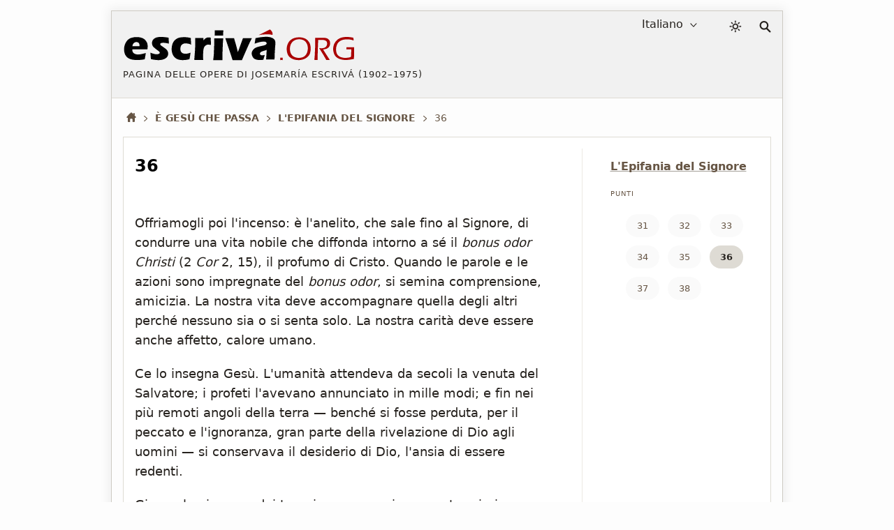

--- FILE ---
content_type: text/html; charset=utf-8
request_url: https://escriva.org/it/es-cristo-que-pasa/36/
body_size: 20575
content:
<!DOCTYPE html><html lang="it"><head><meta charset="utf-8"><meta name="viewport" content="width=device-width"><meta name="color-scheme" content="dark light"><title>È Gesù che passa · 36 · escriva.org</title><style>@view-transition{navigation:auto}body{min-height:50vh}body.random #content{min-height:50vh}#content,footer{display:none}:root{--white:#fff;--black:#000;--red-classic:#a00;--yellow:#ff0;--marron:#988067;--bg-brown:#ebe4d9;--bg-gray-f1:#f1f1f1;--bg-gray-f5:#f5f5f5;--bg-gray-fa:#fafafa;--bg-gray-fd:#fdfdfd;--fnt-body:#4d4d4d;--fnt-destacado:#4b443a;--fnt-black:#26221e;--fnt-medium-gray:#605c56;--fnt-breadcrumb:#654;--fnt-footer-cols:#656;--bd-gray-5:#585756;--bd-gray-9:#999;--bd-gray-a:#a4a098;--bd-gray-c:#cecbc4;--bd-gray-d:#dedbd4;--bd-gray-e:#ece9e3;--target-pulse:#070707b2;--target-pulse-2:#07070700;--hovertransition:.3s cubic-bezier(0.46,0.03,0.52,0.96);--sidebartransition:cubic-bezier(.17,.67,1,1)}:root.dark-mode{--white:#333;--black:#fff;--red-classic:#b00;--yellow:#aaa;--marron:#ddd;--bg-brown:#455;--bg-gray-f1:#202020;--bg-gray-f5:#282828;--bg-gray-fa:#303030;--bg-gray-fd:#333;--fnt-body:#ccc;--fnt-destacado:#ccc;--fnt-black:#ddd;--fnt-medium-gray:#dcb;--fnt-breadcrumb:#ddd;--fnt-footer-cols:#dcb;--bd-gray-5:#585756;--bd-gray-9:#888;--bd-gray-a:#a4a098;--bd-gray-c:#585756;--bd-gray-d:#505050;--bd-gray-e:#585756;--target-pulse:#888888b2;--target-pulse-2:#88888800}#sun{transition-duration:.4s;transition-timing-function:var(--hovertransition);transition-property:opacity,transform;opacity:1;transform:scale(1);transform-origin:center}#moon{transition-duration:.4s;transition-timing-function:var(--hovertransition);transition-property:opacity,transform;opacity:0;transform:scale(0.5);transform-origin:center}.dark-mode #sun{transition-duration:.7s;opacity:0;transform:scale(1.5)}.dark-mode #moon{opacity:1;transform:scale(1)}html,body,div,span,h1,h2,h3,h4,h5,h6,p,a,em,img,strong,sub,sup,b,i,ol,ul,li,fieldset,form,label,legend,article,aside,figure,footer,header,nav,section,address{margin:0;padding:0}ul,ol{list-style:none}html:lang(ar) h1,html:lang(ar) h2.title,html:lang(ar) .card-title{letter-spacing:0}html{background:var(--bg-gray-fd);color:var(--fnt-body);font-family:system-ui,sans-serif;font-size:16px;line-height:1.5385;font-variant-numeric:lining-nums;text-rendering:optimizeSpeed;-webkit-tap-highlight-color:#0003;scrollbar-gutter:stable;-webkit-text-size-adjust:none;text-size-adjust:none}a{color:inherit;text-decoration:underline;text-underline-offset:2px;text-decoration-skip-ink:none;text-decoration-style:solid;text-decoration-thickness:from-font;text-decoration-color:var(--bd-gray-a)}header a,.books-grid a,.missing-books-snap-slide a,.indices-home a,#sidebar ul a,.pagination a,.subjects a,.abecedario a,.socials a,.point-number a:not(.no-numeros),a.note,.breadcrumb a{text-decoration:none}svg{width:16px;height:16px;display:block;fill:currentColor;stroke-width:0;stroke:currentColor}#skip a{position:absolute;left:-10000px;top:auto;width:1px;height:1px;padding:5px;display:inline-block;margin:10px;overflow:hidden}.hidden-label{position:absolute;clip:rect(1px,1px,1px,1px);padding:0;border:0;height:1px;width:1px;overflow:hidden;color:var(--black);background:var(--white)}#cabecera{display:grid;gap:20px;grid-template-areas:"logo lang dark search";grid-template-columns:1fr auto 28px 17px;padding:4px 16px;font-size:16px;color:var(--fnt-black);-webkit-user-select:none;user-select:none;background:var(--bg-gray-f1);margin-bottom:16px;border-bottom:1px solid var(--bd-gray-d);-webkit-tap-highlight-color:transparent}.homepage #cabecera{margin-bottom:32px}#logo{grid-area:logo}#lang-selection{grid-area:lang;margin-right:16px;position:relative}#colormode{grid-area:dark}#btndarklight{padding:9px 5px}form,fieldset{border-style:none}input,button,textarea,select{font:inherit;color:inherit;-webkit-appearance:none;-moz-appearance:none;appearance:none;border-radius:0}button{all:unset}input[type="search"]::-webkit-search-decoration,input[type="search"]::-webkit-search-cancel-button,input[type="search"]::-webkit-search-results-button,input[type="search"]::-webkit-search-results-decoration{display:none}main,.stats-wrap{padding:0 16px}.contenidoysidebar,.full{background:var(--white)}select{width:fit-content;padding:3px 6px;background-color:transparent;cursor:pointer;border:0}select::-webkit-scrollbar{width:5px}.arrow{width:10px;height:10px;position:absolute;top:11px;pointer-events:none}.icon-logo{width:clamp(150px,calc(88px + 19vw),383px);height:auto}#dot,#org,#acento{color:var(--red-classic);fill:currentColor}.dark-mode #escriva{fill:var(--fnt-black)}.logo-claim{font-size:13px;line-height:1.4;letter-spacing:1px;text-transform:uppercase;margin-top:9px}.icon-color-mode{width:18px;height:auto;stroke-width:.5px}.icon-lupa{width:17px;height:auto}#search{grid-area:search;position:relative;padding:10px 0}#input_search{display:block;position:absolute;top:14px;right:5px;opacity:0;width:36px;height:33px;border:1px solid transparent;background:var(--white);color:var(--bg-gray-f5);font-size:16px;padding:9px 10px 8px 15px;cursor:pointer}#button-search{all:unset;opacity:0;transition:none;position:absolute;right:5px;top:14px;width:26px;height:34px;z-index:-1}</style><style media="screen and (min-width: 576px)">#showsidebar,#closesidebar{display:none}html{margin:0 16px}body{margin:15px 15px 40px 15px;border:1px solid var(--bd-gray-c);box-shadow:0 0 15px 3px #0001;max-width:960px;margin-left:auto;margin-right:auto}#cabecera{max-width:960px;margin-left:auto;margin-right:auto;align-content:start;align-items:start}.logo-titulo{padding:20px 0}#select_lang{padding-right:25px;direction:rtl;text-align:right}#select_lang:focus,#select_lang:active{direction:ltr;text-align:left}.arrow{right:5px}</style><style media="screen and (max-width: 576px), print">#showsidebar,#closesidebar{display:block}.logo-titulo{padding:20px 16px}#lang-selection{display:none}.homepage #lang-selection{display:block;margin-left:16px}.homepage #btndarklight{margin-right:16px}.homepage #search{margin:0 15px 0 0}@media(min-width:334px){.has-sidebar #cabecera{gap:24px}}#cabecera{grid-template-areas:"logo dark search";grid-template-columns:1fr auto auto;align-content:center;align-items:center;padding:0 16px 0 0;gap:16px;touch-action:manipulation}.has-sidebar #cabecera{grid-template-areas:"logo dark search sidebar";grid-template-columns:1fr auto auto auto}.homepage #cabecera{gap:5px;padding:0 0 5px 0;grid-template-areas:"logo logo logo" "lang dark search";grid-template-rows:auto 36px}.homepage #logo{border-bottom:1px solid var(--bd-gray-c)}.logo-claim{display:none}.homepage .logo-claim{display:block;font-size:12px}#select_lang{padding-left:20px}.arrow{left:0}</style><meta name="description" content="Il testo fa parte del punto 36 del libro 'È Gesù che passa' di Josemaría Escrivá de Balaguer, nel capitolo 'L&#x27;Epifania del Signore'."><meta name="twitter:card" content="summary"><meta name="twitter:site" content="@sjosemaria"><meta name="twitter:dnt" content="on"><meta name="twitter:widgets:csp" content="on"><meta property="og:site_name" content="escriva.org"><meta property="og:url" content="https://escriva.org/it/es-cristo-que-pasa/36/"><meta property="og:image" content="https://escriva.org/escriva-org-redes-600.png"><meta property="og:title" content="È Gesù che passa · 36 · escriva.org"><meta property="og:description" name="description" content="Il testo fa parte del punto 36 del libro 'È Gesù che passa' di Josemaría Escrivá de Balaguer, nel capitolo 'L&#x27;Epifania del Signore'."><link rel="manifest" href="/it/manifest.json" crossorigin="use-credentials"><link rel="icon" href="/favicon.ico" sizes="any"><link rel="icon" href="/favicon.svg" type="image/svg+xml"><link rel="mask-icon" href="/safari-pinned-tab.svg" color="#555555"><meta name="application-name" content="escriva.org"><meta name="theme-color" media="(prefers-color-scheme: light)" content="#434343"><meta name="theme-color" media="(prefers-color-scheme: dark)"  content="#26221e"><link rel="canonical" href="https://escriva.org/it/es-cristo-que-pasa/36/"><script type=speculationrules> { "prefetch": [ { "where": { "href_matches": "/*" }, "eagerness": "immediate" } ], "prerender": [ { "where": { "href_matches": "/*" }, "eagerness": "moderate" } ] } </script></head><body id="body" class="pointview has-sidebar es-cristo-que-pasa"><div id="skip"><a href="#content">Vai al contenuto principale</a></div><header><div id="cabecera"><div id="logo"><a href="/it/" title="Pagina iniziale · escriva.org"><div class="logo-titulo"><div class="logo-autor"><svg class='icon-logo' viewBox="0 0 188 28" aria-label="Logo escriva.org"><path id="acento" fill="#a00" d="m119.6 1.3-9.2 4.6c1.8-.3 3.7-.6 5.5-.6 4.2-.2 5.7.5 5.7.5.7-2.6-2-4.5-2-4.5h0z"></path><path id="escriva" fill="#000" d="m19.9 17.6-12.3 0c0 .2 0 .4 0 .5 0 1.2.5 2.2 1.4 2.8.9.6 2 .9 3.3.9.8 0 1.7-.1 2.6-.3 1-.2 2.2-.5 3.7-.9-.1.7-.4 2.4-.9 5.1-1.4.3-2.5.4-3.4.5-.9.1-1.9.1-2.8.1-1.4 0-2.7-.1-3.8-.3-1.2-.2-2.2-.5-3-1-.8-.5-1.6-1.1-2.1-1.8-.6-.7-1-1.6-1.3-2.6-.3-1-.4-2-.4-3.1 0-1.5.3-2.9.9-4.4.6-1.4 1.4-2.6 2.3-3.4.9-.8 2-1.4 3.3-1.7 1-.3 2.2-.5 3.5-.5 1.3 0 2.6.1 3.8.5 1.2.3 2.2.8 3.1 1.6.8.8 1.4 1.6 1.8 2.6.4 1 .5 2 .5 3.1 0 .7-.1 1.4-.2 2.2l-.1.1.1 0 0 0zm-6.7-4.7c-.2-.4-.5-.8-.9-1-.4-.2-.9-.3-1.4-.3-.4 0-.7.1-1 .2-.3.1-.6.3-.9.5-.3.2-.5.5-.7.8-.2.3-.3.6-.4.8-.1.3-.2.6-.2 1.1h5.8c0-.2 0-.4 0-.5 0-.6-.1-1.1-.3-1.6l0 0v0zm19.7-.7c-.9 0-1.6.1-2 .3-.4.2-.6.5-.6.9 0 .1 0 .3.1.4.1.1.1.2.3.4.1.1.3.3.5.4.2.1.6.4 1.3.9s1.2.9 1.7 1.2c.7.5 1.2 1 1.5 1.4.4.4.6.9.8 1.4.2.5.3 1 .3 1.6 0 .8-.2 1.6-.6 2.3-.4.7-1 1.3-1.8 1.7-.8.5-1.7.8-2.6 1-1 .2-1.9.3-2.9.3-.7 0-1.5-.1-2.6-.2-1-.1-2.2-.3-3.6-.6-.027-.5-.052-1.014-.1-1.6-.054-.641-.1-1.3-.2-2.4l-.1-1.3c1.1.4 2.1.8 2.9 1 .8.2 1.6.3 2.3.3.6 0 1-.1 1.4-.2.4-.1.6-.3.8-.5.2-.2.2-.4.2-.6 0-.2-.1-.4-.2-.6-.1-.2-.4-.4-.8-.8-1-.7-1.8-1.3-2.5-1.9-.7-.6-1.3-1.1-1.7-1.5s-.6-.9-.8-1.4c-.2-.5-.3-1.1-.3-1.6 0-1 .3-1.9.8-2.7.6-.8 1.4-1.4 2.5-1.8 1.1-.4 2.4-.6 4-.6 1.6 0 3.7.2 6.2.6l.3 4.9c-1.8-.4-3.2-.7-4.5-.7zm18.2.5c-.342.011-1.2-.1-2.4.5-.7.4-1.2.9-1.5 1.5-.3.7-.5 1.4-.5 2.3 0 .9.1 1.6.4 2.3.3.6.8 1.1 1.4 1.4.7.3 1.4.5 2.2.5.4 0 .9 0 1.4-.1.6-.1 1-.2 1.4-.3.4-.1.9-.3 1.5-.5-.1.5-.2 1.3-.4 2.6l-.5 2.8c-1.8.4-3.6.7-5.4.7-1.3 0-2.4-.1-3.3-.4-1.1-.3-2.2-.8-3-1.6-.9-.8-1.6-1.7-2-2.8-.5-1.3-.8-2.7-.8-4.3 0-1.4.2-2.8.7-4.2.5-1.3 1.2-2.5 2.2-3.3 1-.9 2-1.4 3.2-1.8 1.2-.3 2.5-.4 3.9-.4.8 0 1.7 0 2.5.1.8.1 1.9.3 3.1.6l.009.407c0 .4.05.757.062 1.327 0 .4.049 1.068.1 2.1l.1 1.6c-1.9-1-3.9-1-4.366-1.035zm18.7 1c-.742-.077-1.3.1-1.8.3-.5.2-1 .5-1.3.9-.4.4-.7.9-.9 1.6-.2.6-.4 1.6-.5 2.9-.1 1.3-.1 2.9-.1 4.6 0 .6 0 1.4.1 2.3-1.321 0-2.4 0-3.6 0-1.1 0-2.4 0-3.7 0l.6-7.8.2-4.5c0-.8 0-1.6 0-2.5 0-.8 0-1.9 0-3.2 1.4 0 2.5 0 3.4 0 1 0 2.1 0 3.3 0l-.1 2c.5-.5.8-.9 1.1-1.2.3-.3.6-.5 1-.7.4-.2.8-.4 1.2-.5.4-.1.8-.1 1.3-.1.4 0 .9.1 1.4.2.011 1.312.062 2.286.1 3.2l.1 2.7c-.614.096-1.2-.1-1.8-.2l0 0zm11.8-10.8-.1 2.2c0 .3 0 .7 0 1.2-1.2 0-2.3 0-3.3 0-1.1 0-2.3 0-3.6 0 .1-1.4.1-2.5.1-3.3 0-.2 0-.6 0-1 1.4 0 2.6 0 3.6 0 1.3 0 2.5 0 3.368 0zm0 5.6c-.2 2.2-.4 4.2-.4 5.8-.1 1.7-.1 3.4-.2 5.3-.1 3.3-.1 5.6-.1 6.8-1.4 0-2.6 0-3.6 0-1 0-2.3 0-3.9 0 .2-1.4.3-2.6.4-3.5s.2-2.1.2-3.5c.1-1.4.1-3 .2-4.8.1-1.8.1-3.8.1-6.1 1.5 0 2.7 0 3.7 0 .8 0 2 0 3.6 0l0 0 0 0v0l0 0zm20.7 5.2-4.5 10.3-1 2.4c-1.4 0-2.6 0-3.7 0-1.1 0-2.4 0-3.9 0l-1.9-5.8-4-12.1c1.3 0 2.6 0 3.7 0 1.2 0 2.3 0 3.4 0 .2.8.6 2.2 1.2 4.2.6 2 1.2 4.4 1.9 7.2l.5-1.5c.1-.2.4-.9.8-2.2l2.8-7.7c1.3 0 2.5 0 3.6 0 1.2 0 2.4 0 3.6 0l-2.5 5.2v0zm21.4 3.2c-.2 2.3-.3 5.3-.4 9-1.1 0-2.3 0-3.4 0-1.1 0-2.3 0-3.5 0 .2-1.3.3-4 .5-8-.365.222-.734.393-1 .5-.268.085-.7.2-1.3.4-.6.2-1.09.362-1.5.506-.35.144-.616.266-.9.5-.257.184-.428.355-.6.6-.1.2-.2.4-.2.7 0 .4.2.7.5 1 .3.3.8.4 1.5.4.2 0 .452-.046.8-.1s.7-.1 1.2-.3c-.3.9-.7 2.2-1.2 4-1 .2-2 .2-2.9.2-1.4 0-2.7-.2-3.6-.6-1-.4-1.7-1-2.2-2-.5-.9-.8-1.8-.8-2.7 0-.6.1-1.1.3-1.6.2-.5.5-1 .9-1.5.4-.5.9-.9 1.4-1.3.6-.4 1.3-.7 2.3-1 1-.3 2.2-.6 3.6-.9.6-.1 1.191-.238 1.7-.4.479-.152.9-.3 1.1-.4.2-.1.358-.247.5-.4.137-.15.212-.252.3-.4.067-.126.1-.3.1-.5 0-.4-.2-.8-.6-1-.4-.2-.9-.4-1.7-.4-2 0-4.5.6-7.5 1.7.2-1.2.337-2.016.4-2.4s.177-1.083.3-2.1c3.4-.7 6.3-1.1 8.7-1.1 1.4 0 2.6.1 3.8.5 1.1.3 2 .8 2.7 1.5.6.7 1 1.7 1 3 0 .7-.1 2.1-.3 4.4l0 0 0 0 0 .2z"></path><path id="dot" fill="#a00" d="m129.912 26.366c-.408-.017-.736-.017-.977-.017-.256 0-.567 0-.992.017.033-.479.057-.864.057-1.144 0-.272.016-.537.016-.771.424.019.752.019.992.019.256 0 .568 0 .992-.019-.016.354-.04 1.009-.04 1.009l0 0c0 0-.04.623-.056.903l.008.003 0 0z"></path><path id="org" fill="#a00" d="m150.2 23.7c-.9.9-2 1.5-3.3 2-1.3.4-2.6.7-4.1.7-1.4 0-2.6-.2-3.9-.6-1.2-.4-2.3-1-3.2-1.8-.9-.8-1.5-1.8-1.9-2.9-.4-1.1-.6-2.3-.6-3.6 0-1.4.2-2.7.7-4 .5-1.3 1.2-2.4 2.1-3.2.9-.9 2-1.5 3.3-2 1.3-.4 2.6-.6 4.1-.6 1.3 0 2.6.2 3.7.6 1.2.4 2.2 1 3.1 1.9.9.9 1.5 1.9 1.9 2.9.4 1.1.6 2.3.6 3.5.1 1.3-.347 3.514-.5 4-.229.747-.5 1.3-.7 1.6-.231.337-.5.7-.592.805l-.5.5zm-1.7-12.4c-.6-.7-1.4-1.2-2.3-1.5-.9-.3-1.8-.5-2.8-.5-1.1 0-2.1.2-3 .5-1 .4-1.8.9-2.5 1.6-.7.8-1.2 1.6-1.6 2.7-.4 1-.5 2.1-.5 3.2 0 1 .2 2 .5 3 .3.9.8 1.7 1.5 2.4.7.6 1.4 1.1 2.4 1.4.9.3 1.9.5 2.9.5 1 0 2-.2 2.9-.5.9-.3 1.7-.8 2.4-1.6.7-.7 1.2-1.6 1.5-2.6.3-1 .5-2.1.5-3.2 0-1.2-.4-2.8-.5-3-.1-.3-.8-1.8-1.4-2.4l0 0 0 0zm18.9 4.5c.001 0-.776.799-1.4 1.1-.4.2-.9.4-1.5.5-.4.1-1 .2-1.7.3l2.3 3.7 2.4 3.7c.2.3.4.6.7 1.2-.7 0-1.1 0-1.4 0-.2 0-.7 0-1.4 0l-1-1.8c-.2-.4-.4-.7-.6-1-.2-.4-.4-.7-.6-1.1l-3-4.9c-.1-.2-.3-.5-.6-1 .7.1 1.3.2 1.8.2.9 0 1.7-.1 2.4-.4.7-.3 1.3-.7 1.7-1.4.4-.6.6-1.3.6-2.1 0-.4-.1-.8-.2-1.1-.1-.4-.3-.6-.6-.9-.294-.21-.571-.401-.8-.5-.323-.156-.5-.2-.9-.3-.4-.1-.8-.1-1.3-.1l-1.9 0c-.8 0-1.3 0-1.6 0-.3 6-.4 11.4-.5 16.4l-1.3 0c-.2 0-.6 0-1.3 0l.3-3.6.3-6.6.1-5.6c0-1.1 0-1.9 0-2.4 1.1 0 2 0 2.6 0 .6 0 1.3 0 2 0 .7 0 1.3 0 1.8 0 .8 0 1.6.1 2.3.2.7.1 1.3.4 1.8.8.5.4.9.9 1.2 1.4.3.6.337 1.202.387 1.884l0 .013c0 .2.1.4-.2 1.8-.085.358-.2.6-.333.805l-.222.363zm14.4-6.4c-1.2 0-2.3.2-3.4.5-1.1.4-2 .9-2.8 1.7-.8.7-1.4 1.7-1.7 2.7-.4 1.1-.6 2.2-.6 3.4 0 1 .2 2 .5 2.9.3.9.8 1.7 1.5 2.2.7.6 1.4 1 2.4 1.3.9.3 2 .5 3.1.5.6 0 1.3-.1 2.2-.2.8-.1 1.7-.3 2.5-.6l.3-6.3h-1.2c-.8 0-1.8 0-2.9.1.052-.612.078-1.19.1-1.8 1.5 0 2.7 0 3.5 0 .9 0 1.9 0 3 0-.134 2.621-.296 5.784-.4 9.6-2.7.6-5 .9-6.9.9-1.4 0-2.8-.2-4-.6-1.3-.4-2.4-.9-3.3-1.7-.9-.7-1.5-1.7-2-2.9-.4-1.2-.7-2.4-.7-3.7 0-1.5.3-2.9.8-4.2.6-1.3 1.4-2.4 2.4-3.3 1-.9 2.2-1.5 3.4-1.9 1.3-.4 2.7-.6 4.2-.6 1.7 0 3.6.2 5.7.7.021.701.05 1.388.1 2.2-1.2-.4-2.3-.7-3.2-.8-1.151-.1-1.9-.1-2.6-.1l0 0z"></path></svg></div><div class="logo-claim">Pagina delle opere di Josemaría Escrivá (1902&#65279;–&#65279;1975) </div><h1 class="hidden-label">escriva.org</h1></div></a></div><div id="lang-selection"><label for="select_lang" class="hidden-label">Scelta della lingua</label><select id="select_lang"><option value='/es/' >Español</option><option value='/bg/' >Български</option><option value='/ca/' >Català</option><option value='/cs/' >Česky</option><option value='/de/' >Deutsch</option><option value='/en/' >English</option><option value='/eu/' >Euskara</option><option value='/fi/' >Suomi</option><option value='/fr/' >Français</option><option value='/gl/' >Galego</option><option value='/hr/' >Hrvatski</option><option value='/it/' selected='selected'>Italiano</option><option value='/ja/' >日本語</option><option value='/ko/' >한국어</option><option value='/lt/' >Lietuvių</option><option value='/lv/' >Latviešu</option><option value='/hu/' >Magyar</option><option value='/nl/' >Nederlands</option><option value='/pl/' >Polski</option><option value='/pt-br/' >Portuguese (Brazil)</option><option value='/pt-pt/' >Portuguese (Portugal)</option><option value='/ro/' >Română</option><option value='/ru/' >Русский</option><option value='/sk/' >Slovenčina</option><option value='/sl/' >Slovenščina</option><option value='/sv/' >Svenska</option><option value='/zh-hans/' >简体中文</option><option value='/zh-hant/' >繁體中文</option></select><svg class='arrow' viewBox='0 0 56 32' ><polyline fill='none' stroke='currentColor' stroke-width='6' stroke-linecap='round' stroke-linejoin='round' points='50,4 28,28 5,4'></polyline></svg></div><div id="colormode"><button id="btndarklight" title="Modalità colore"><svg class='icon-color-mode' viewBox="0 0 24 24"><title>Icon color mode</title><path id="moon" d="m22 12.9c0-.2 0-.5-.2-.7-.3-.4-1-.5-1.4-.2-.9.7-2.1 1.1-3.2 1.2-1.4.1-2.8-.3-4-1.2-1.3-1-2.1-2.4-2.4-3.9s.1-3.1 1.1-4.5c.1-.2.2-.4.2-.7-.1-.6-.5-1-1.1-.9-2.3.2-4.3 1.2-5.9 2.7-1.7 1.6-2.9 3.8-3.1 6.4-.3 2.7.6 5.3 2.3 7.3s4 3.3 6.8 3.6 5.3-.6 7.3-2.3 3.3-4 3.6-6.8zm-2.4 1.8c-.5 1.4-1.3 2.5-2.4 3.4-1.6 1.3-3.6 2-5.8 1.8s-4.1-1.3-5.4-2.9-2-3.6-1.8-5.8c.2-2 1.1-3.8 2.5-5.1.8-.7 1.7-1.3 2.7-1.7-.5 1.3-.6 2.6-.4 3.9.3 2 1.4 3.9 3.2 5.2 1.6 1.2 3.4 1.7 5.3 1.5.8-.1 1.5-.2 2.2-.5z"></path><path id="sun" d="m17.4 11.9c0-1.5-.7-3-1.6-3.9-1-.8-2.5-1.6-3.9-1.6-1.4 0-3 .7-3.9 1.6s-1.6 2.5-1.6 3.9c0 1.4.7 3 1.6 3.9 1 .9 2.4 1.6 3.9 1.6 1.4 0 3-.7 3.9-1.6.8-1 1.6-2.5 1.6-3.9zm-1.9 0c0 1-.3 1.9-1.1 2.5-.8.7-1.5 1.1-2.5 1.1-1 0-2-.3-2.5-1.1-.7-.8-1.1-1.5-1.1-2.5 0-1 .3-2 1.1-2.5.8-.7 1.5-1.1 2.5-1.1 1 0 1.9.3 2.5 1.1.7.6 1.1 1.5 1.1 2.5zm-4.5-10.1v1.9c0 .6.3.9.9.9.6 0 .9-.3.9-.9v-1.9c0-.6-.3-.9-.9-.9-.6 0-.9.3-.9.9zm0 18.3v1.9c0 .6.3.9.9.9.6 0 .9-.3.9-.9v-1.9c0-.6-.3-.9-.9-.9-.6.1-.9.4-.9.9zm-6.9-14.7 1.3 1.3c.3.3.9.3 1.3 0 .3-.3.3-.9 0-1.3l-1.3-1.3c-.3-.3-.9-.3-1.3 0-.3.4-.3 1 0 1.3zm13.1 13 1.3 1.3c.3.3.9.3 1.3 0 .4-.3.3-.9 0-1.3l-1.3-1.3c-.3-.3-.9-.3-1.3 0-.5.4-.5 1 0 1.3zm-15.4-5.6h1.9c.6 0 .9-.3.9-.9 0-.6-.3-.9-.9-.9h-1.9c-.6 0-.9.3-.9.9 0 .6.3.9.9.9zm18.3 0h1.9c.6 0 .9-.3.9-.9 0-.6-.3-.9-.9-.9h-1.9c-.6 0-.9.3-.9.9.1.6.4.9.9.9zm-14.7 6.9 1.3-1.3c.3-.3.3-.9 0-1.3-.3-.3-.9-.3-1.3 0l-1.3 1.3c-.3.3-.3.9 0 1.3.4.3 1 .3 1.3 0zm13-13 1.3-1.3c.3-.3.3-.9 0-1.3-.3-.4-.9-.3-1.3 0l-1.3 1.3c-.3.3-.3.9 0 1.3.4.4 1 .4 1.3 0z"></path></svg></button></div><script> let darkModeState = false; const useDark = window.matchMedia("(prefers-color-scheme: dark)"); function toggleDarkMode(state) { document.documentElement.classList.toggle("dark-mode", state); darkModeState = state; } function setDarkModeLocalStorage(state) { localStorage.setItem("dark-mode", state); } toggleDarkMode(localStorage.getItem("dark-mode") == "true"); useDark.addListener((evt) => toggleDarkMode(evt.matches)); btndarklight.addEventListener("click", () => { darkModeState = !darkModeState; toggleDarkMode(darkModeState); setDarkModeLocalStorage(darkModeState); }); </script><div id="search"><svg class='icon-lupa' viewBox="0 0 32 32" aria-hidden="true"><path fill="none" stroke-width="4" stroke-linecap="round" d="M20 20l9 9M13 2c5.5 0 10 4.5 10 10 0 5.5-4.5 10-10 10C7.5 22 3 17.5 3 12 3 6.5 7.5 2 13 2z"></path></svg><form action="/it/search/" method="get"><fieldset><legend class="hidden-label">Cerca</legend><span id="label-search" class="hidden-label">Cerca il testo...</span><div id="tapar"><div id="popup"><input type="search" enterkeyhint="search" id="input_search" name="query" placeholder="Cerca…" title="Cerca…" aria-labelledby="label-search" autocomplete="off"><input type="submit" id="button-search" value="" aria-labelledby="label-search" title="Cerca" tabindex="-1"></div></div></fieldset></form></div><button id="showsidebar" type="button" title="Barra laterale"><svg class='icon-show-sidebar' viewBox="0 0 32 32"><path d="m4.6 31.5h22.8c2.7 0 4.1-1.8 4.1-5.2v-20.5c0-3.5-1.4-5.2-4.1-5.2h-22.8c-2.7 0-4.1 1.7-4.1 5.2v20.6c-.1 3.4 1.3 5.1 4.1 5.1zm.7-2.9c-1.1 0-1.8-.9-1.8-2.6v-19.8c0-1.7.6-2.6 1.8-2.6h12.7v25h-12.7zm21.1-25c1.3 0 2 .9 2 2.6v19.8c0 1.7-.7 2.6-2 2.6h-5.7v-25h5.7zm-3.4 5.1h3.6c.5 0 1-.5 1-.9 0-.5-.4-1-1-1h-3.6c-.5 0-.9.4-.9 1 0 .4.4.9.9.9zm0 4.6h3.6c.5 0 1-.5 1-1 0-.5-.4-.9-1-.9h-3.6c-.5 0-.9.4-.9.9 0 .6.4 1 .9 1zm0 4.3h3.6c.5 0 1-.4 1-.9s-.4-1-1-1h-3.6c-.5 0-.9.4-.9 1s.4.9.9.9zm0 8.1h3.6c.5 0 1-.4 1-.9 0-.5-.4-.9-1-.9h-3.6c-.5 0-.9.4-.9.9 0 .5.4.9.9.9zm0-4.1h3.6c.5 0 1-.4 1-.9 0-.5-.4-.9-1-.9h-3.6c-.5 0-.9.4-.9.9 0 .5.4.9.9.9z"></path></svg></button></div></header><style>body{min-height:auto}#content,footer{display:block}#skip a:focus{position:static;width:auto;height:auto}h1,h2,ul,.destacado,.pre-destacado,.pagination,#label,.icon-logo{text-wrap:balance}img{border:0;max-width:100%;height:auto;font-style:italic;color:var(--fnt-breadcrumb)}img,picture,source{display:block}::placeholder{opacity:1;font-style:italic;color:var(--fnt-breadcrumb)}hr{margin:40px 0;height:0;border-top:0;border-bottom:1px solid var(--bd-gray-a)}.scriptural-view hr{margin:0 0 20px 0;border-bottom:1px solid var(--bd-gray-e)}a:focus-visible,input:focus-visible,select:focus-visible,button:focus-visible,a:focus .logo-titulo{outline:3px solid #a009;outline-offset:-2px}a:focus:not(:focus-visible),input:focus:not(:focus-visible),select:focus:not(:focus-visible),button:focus:not(:focus-visible),a:focus:not(:focus-visible) .logo-titulo{outline:0}input:focus{border-color:transparent}option{color:var(--fnt-black);background:var(--bg-gray-f1)}#input_search:focus{opacity:1;width:378px;height:34px;cursor:auto;outline:0;color:var(--fnt-body);border:1px solid var(--bd-gray-5);transition:box-shadow .5s,width .5s,background .5s,color 1s,opacity .1s,border-color .1s}#popup{outline:0}#tapar{position:absolute;top:-13px;right:-10px}#tapar:focus-within{width:920px;height:70px}@media(hover:hover){#cabecera a:hover{background:inherit}}h1,h2,h3,h4,h5,h6{font-weight:normal}address{font-style:normal}@media(hover:hover){a:hover,.pagination a:hover,.chapter .point-number>h2>a:not(.no-numeros):hover{background:var(--bg-brown);transition:all var(--hovertransition)}}@keyframes target-anim{0%{background-color:var(--yellow);box-shadow:0 0 0 0 var(--target-pulse);border-radius:16px}50%{background-color:inherit;box-shadow:0 0 0 10px var(--target-pulse-2);border-radius:16px}100%{background-color:inherit;box-shadow:0 0 0 0 var(--target-pulse-2);border-radius:16px}}a:target,.sub-subject:target>div,.scriptural-view p:target,h2:target{animation-name:target-anim;animation-duration:1s}@keyframes target-anim-puntos{0%{background-color:var(--yellow);box-shadow:0 0 0 0 var(--target-pulse);border-radius:16px}50%{background-color:var(--bg-gray-f1);box-shadow:0 0 0 10px var(--target-pulse-2);border-radius:16px}100%{background-color:var(--bg-gray-f1);box-shadow:0 0 0 0 var(--target-pulse-2);border-radius:16px}}h2 a:target{animation-name:target-anim-puntos}:target{scroll-margin-top:4em;outline:none !important}.destacado{color:var(--fnt-breadcrumb);font-size:10px;text-transform:uppercase;padding:6px 0;margin-bottom:8px;width:100%;letter-spacing:1px}.pre-destacado{color:var(--fnt-breadcrumb);font-size:16px;font-weight:bold;line-height:1.3;margin-bottom:15px}.libro{text-transform:uppercase}@media(hover:hover){#lang-selection:hover select,#lang-selection:hover .arrow{color:var(--red-classic);transition:all var(--hovertransition)}}@media(hover:hover){.icon-logo:hover #escriva{stroke-width:.15px;stroke:var(--black)}.icon-logo:hover #dot,.icon-logo:hover #org{transition:fill 2s ease .2s;fill:var(--fnt-black)}@keyframes accent{0%{fill:var(--fnt-black)}100%{fill:transparent;transform:scale(0.3) translate(100%,-100%) rotate(400deg)}}.icon-logo:hover #acento{fill:var(--fnt-black);animation:1s ease-in 2s forwards accent;transform-box:fill-box;transform-origin:50% 50%}.breadcrumb .inicio:hover .icon-casita{transform:scale(1.15);opacity:.9}}@media(hover:hover){#search:hover .icon-lupa,#btndarklight:hover .icon-color-mode,#showsidebar:hover .icon-show-sidebar,#closesidebar:hover .icon-close-sidebar{color:var(--red-classic);transition:all var(--hovertransition)}#search:hover,#btndarklight:hover,#showsidebar:hover,#closesidebar:hover{cursor:pointer}}h1{color:var(--black);font-weight:bold;font-size:24px;line-height:1.3;letter-spacing:-.5px;margin:10px 0 32px 0}.book h1{text-transform:uppercase}h2.title{font-weight:bold;font-size:20px;line-height:1.3;letter-spacing:-.5px;margin:48px 0 16px 0}.description{font-size:16px;line-height:1.3;text-transform:uppercase}.imperavi-body .chapter-description{font-size:16px;line-height:1.3;font-style:italic;margin:50px 0}.breadcrumb{color:var(--fnt-breadcrumb);font-size:14px;line-height:1.8;text-transform:uppercase;padding-bottom:14px;-webkit-tap-highlight-color:transparent}.breadcrumb span,.breadcrumb svg,.breadcrumb a{display:inline;vertical-align:baseline;line-height:19px;-webkit-box-decoration-break:clone;box-decoration-break:clone}.breadcrumb a{font-weight:bold;margin-right:3px}.breadcrumb a::after{content:url("data:image/svg+xml,%3Csvg xmlns='http://www.w3.org/2000/svg' viewBox='0 0 32 56'%3E%3Cpath fill='none' stroke-width='7' stroke-linecap='round' stroke-linejoin='round' stroke='%23654' d='M1.479,0.781l28.8,26.403l-28.8,27.595'%3E%3C/path%3E%3C/svg%3E");display:inline-block;height:auto;width:5px;padding:0 3px 0 6px}html:lang(ar) .breadcrumb a::after{padding:0 3px 3px 6px;transform:rotate(-180deg)}.dark-mode .breadcrumb a::after{content:url("data:image/svg+xml,%3Csvg xmlns='http://www.w3.org/2000/svg' viewBox='0 0 32 56'%3E%3Cpath fill='none' stroke-width='7' stroke-linecap='round' stroke-linejoin='round' stroke='%23ddd' d='M1.479,0.781l28.8,26.403l-28.8,27.595'%3E%3C/path%3E%3C/svg%3E")}.breadcrumb span{padding:0 5px}.breadcrumb a:hover::after{background:var(--bg-gray-fd)}.icon-casita{height:14px;width:auto;margin-bottom:-1px;padding-right:5px}.icon-arrow{color:var(--fnt-breadcrumb);transform:rotate(-90deg);height:6px;width:auto}html:lang(ar) .icon-arrow{transform:rotate(90deg)}.prev .icon-arrow{transform:rotate(90deg)}html:lang(ar) .prev .icon-arrow{transform:rotate(-90deg)}a.inicio{padding-left:5px}@media(hover:hover){a.inicio{background:inherit}}.eula ul{text-wrap:auto}.eula-date{font-style:italic}.imperavi-body{color:var(--fnt-black);font-size:18px;line-height:1.61;text-wrap:pretty}.imperavi-body p,.imperavi-body h2,.imperavi-body>div{margin-bottom:20px}.imperavi-body h2,.imperavi-body h3,.imperavi-body h4,.imperavi-body h5,.imperavi-body h6{font-size:inherit;font-weight:bold;width:fit-content;padding-right:10px;margin-right:-10px;padding-left:10px;margin-left:-10px}.imperavi-body>ul{margin-bottom:0}.question{font-weight:bold}sup{font-size:12px;vertical-align:top}.imperavi-body li{padding-bottom:15px}.imperavi-body ul{list-style:square inside none}.imperavi-body ol{list-style:decimal inside none}.bottom-block:not(:empty){color:var(--fnt-breadcrumb);margin:32px 0;border-top:1px solid var(--bd-gray-e);padding-top:32px}#select_translate{line-height:1.4;font-size:16px;text-decoration:none;background:var(--bg-gray-fd);border-radius:8px;padding:6px 8px}@media(hover:hover){#select_translate:hover{color:inherit;transition:background var(--hovertransition);background:var(--bg-brown)}}#translate-selection{display:grid;grid-template-columns:36px auto auto;gap:9px;align-items:center;width:fit-content;font-size:14px;line-height:1.2;background:var(--bg-gray-f5);border-radius:8px;padding:16px 9px}.icon-translate{width:16px;height:auto;background:var(--bd-gray-d);border-radius:12px;padding:8px}.socials{display:flex;flex-wrap:wrap;gap:12px;align-items:center;justify-content:flex-end;margin-left:auto;min-height:46px;font-size:12px;line-height:14px}.socials>li{cursor:pointer}.socials li>a,.socials li>button{display:block;text-align:center}.socials span{color:var(--fnt-breadcrumb);font-size:8.7px;line-height:1;padding:3px 4px;border-radius:5px;letter-spacing:.5px;text-transform:uppercase}#is_api,.is_2014{display:none}.icon-share{margin:0 auto 3px auto;width:32px;height:auto;color:var(--fnt-medium-gray)}.icon-sr-embed{stroke-width:.7;stroke:#fff}@media(hover:hover){.socials a:hover{background:inherit}.socials li:hover span{color:var(--black);background:var(--bg-gray-f1);transition:color var(--hovertransition),background var(--hovertransition)}.socials li:hover .icon-share{color:var(--black);transition:color var(--hovertransition)}}.sidebar-box{margin-bottom:32px}.sidebar-box li{color:var(--fnt-breadcrumb);line-height:1.35}.sidebar-box>ul>li>a{display:block;padding:8px 5px}.sidebar-box .points li{margin:0;border-bottom:0;border-radius:16px;overflow:hidden}.sidebar-box>ul.points>li>a{border-radius:16px}.sidebar-box .points li:not(.current-chapter) a{background:var(--bg-gray-fa)}.sidebar-box .current-chapter{background:var(--bd-gray-d);font-weight:600;color:var(--fnt-black);cursor:default}.sidebar-box .points .current-chapter{border-radius:16px;padding:8px 5px}.sidebar-box>ul>li.book-list>a,.book-list.current-chapter{padding:10px 0}@media(hover:hover){.sidebar-box a:hover{background:var(--bg-gray-f5);transition:background var(--hovertransition)}.sidebar-box .points a:hover{border-radius:16px}}.points{display:grid;grid-template-columns:repeat(auto-fit,3rem);justify-content:center;gap:12px;margin:16px 0 44px 0;font-size:13px;line-height:1;text-align:center;min-width:110px}.listas-de-puntos .current-chapter,.points-as-list .current-chapter div{padding:8px 5px}@media(hover:hover){.sidebar-box li:not(.current-chapter):not(.empty-mother) a:hover,.book .sidebar-box li:not(.current-chapter):not(.empty-mother):hover,.pre-destacado>a:hover{transition:background var(--hovertransition);background:var(--bg-brown)}}div.book-chapter-list{font-size:13px;text-transform:uppercase;color:var(--fnt-breadcrumb);margin:30px 0 10px 0}div.book-intros-list{font-size:16px;font-style:italic;color:var(--fnt-breadcrumb);margin:30px 0 10px 0}.point-number{display:flex;margin-bottom:12px}.point-number:not(.first){margin-top:48px}.pointview .point-number{margin-top:0}.point-number>h2>a{padding:5px}.chapter .point-number>h2{line-height:1.2;margin-top:6px;margin-bottom:6px}.chapter .point-number>h2>a:not(.no-numeros){display:block;padding:6px 10px;border-radius:16px;background:var(--bg-gray-f1)}.chapter .point-number>h2>a.no-numeros{display:block;padding:0}#epigrafes li>a::before{content:"—";display:block;position:absolute;width:14px;height:20px}#epigrafes li>a>div{margin-left:24px}.pagination{display:flex;align-items:stretch;gap:10px}.pagination a,.current{display:flex;align-items:center;justify-content:center;font-size:13px;padding:16px;text-align:center;line-height:1.2;background:var(--bg-gray-f5);border-bottom:0}.pagination.chap,.pagination.poi.bottom{justify-content:end}.pagination a{color:var(--fnt-breadcrumb);font-size:13px}.pagination.poi a{background:var(--bg-gray-f5)}a.prev{clip-path:polygon(100% 0,100% 50%,100% 100%,21px 100%,0 50%,21px 0);padding-left:26px}html:lang(ar) a.prev{transform:rotate(180deg);padding-right:26px;padding-left:16px}a.next{clip-path:polygon(calc(100% - 21px) 0,100% 50%,calc(100% - 21px) 100%,0 100%,0 50%,0 0);padding-right:26px}html:lang(ar) a.next{transform:rotate(180deg);padding-right:16px;padding-left:26px}.title-bottom{color:var(--fnt-breadcrumb);font-size:12px;letter-spacing:.5px;text-transform:uppercase;margin-bottom:8px}.notespoint{font-size:14px;letter-spacing:1px;text-transform:uppercase;line-height:1.2;margin-bottom:16px;width:fit-content}.noteslist{margin-bottom:32px;font-size:13px}.list-notes-bottom{display:flex;align-items:start;gap:10px;margin-bottom:16px}.list-notes-bottom a{margin-left:10px}.list-refs-bottom{display:flex;flex-wrap:wrap;align-items:start;gap:10px;margin-bottom:16px}.note{padding:0 3px;font-weight:normal;font-style:normal}.note-ref{display:flex;gap:7px;align-items:center;justify-content:flex-end;margin-left:auto;flex-shrink:0}.note-ref a,a.icon-ref{margin:0 6px 0 10px;border-radius:50%}.list-refs-bottom>a{display:inline-block;line-height:1}.list-refs-bottom>a:not(:first-child){margin-right:6px;margin-bottom:4px;padding:1px 2px}.icon-notes-ref{border:1px solid currentColor;border-radius:50%;color:var(--fnt-footer-cols);stroke-width:3;stroke-linejoin:round;stroke-linecap:round;width:14px;height:14px;padding:2px;flex-shrink:0}.list-refs-bottom .icon-notes-ref{display:inline-block;margin-bottom:-3px}footer>div{overflow:hidden}.footer-title{font-size:13px;text-transform:uppercase;line-height:1.4;border-bottom:1px solid var(--bd-gray-e);padding-bottom:8px;margin:8px 0 16px 0}.copyright{font-size:14px;color:var(--fnt-breadcrumb);border-top:1px solid var(--bd-gray-d);background:var(--bg-gray-f1);margin-top:16px;padding:0 16px}.copyright a{display:inline-block;padding:3px;margin-bottom:5px}.label>span{font-size:14px;font-weight:bold;line-height:1.2;color:var(--fnt-footer-cols);text-transform:uppercase}footer a{text-decoration-color:transparent}@media(hover:hover){footer a:hover{text-decoration-color:var(--fnt-breadcrumb);background:inherit;transition:text-decoration-color var(--hovertransition)}}footer .column li{margin-bottom:8px}.mas-visto{counter-reset:masvisto;font-size:14px}.mas-visto li{display:grid;grid-template-columns:24px 1fr;column-gap:5px}.mas-visto li::before{counter-increment:masvisto;content:counter(masvisto) ". ";color:var(--fnt-footer-cols);text-align:right;font-weight:bold;width:20px}.copyright div{padding:16px 0;margin-left:-3px}.copyright span{font-weight:bold;padding:0 13px 0 3px}.copyright ul{display:inline}.copyright li{display:inline-block}.copyright li:not(:last-child)::after{color:var(--bd-gray-a);content:"· ";padding:0 7px 0 7px}.conversaciones #epigrafes li{position:relative;overflow:hidden;height:73px;margin-bottom:5px}.conversaciones #epigrafes li::after{content:"";text-align:right;position:absolute;bottom:0;right:0;width:70%;height:25px;background-image:linear-gradient(to right,#ffffff00,#fff 90%)}.dark-mode .conversaciones #epigrafes li::after{background-image:linear-gradient(to right,#33333300,#333 90%)}.santo-rosario .points-as-list li a::before,.santo-rosario .points-as-list li div::before{content:"— "}.subjects{display:flex;flex-wrap:wrap;gap:10px}.subjects a{font-size:13px;padding:7px 10px;line-height:1.2;background:var(--bg-gray-f5);border-radius:5px}@media(hover:hover){.subjects a:hover,.pagination a:hover{background:var(--bg-brown)}}.print-bottom{display:none}.dark-mode img{filter:brightness(.8) contrast(1.2)}.dark-mode .cover{color:#4b443a}.dark-mode .book .cover-mark{color:#26221e}.dark-mode .home-card,.dark-mode .indices{box-shadow:none;border:1px solid transparent}.dark-mode .icon-notes-ref{color:var(--fnt-breadcrumb)}.dark-mode .icon-share{color:var(--yellow)}@media(hover:hover){.dark-mode .home-card:hover,.dark-mode .indices:hover{filter:drop-shadow(0 0 1px #dddddd66) drop-shadow(0 0 8px #aaaaaa0f) drop-shadow(0 0 24px #444)}}</style><style media="screen and (min-width: 576px)">.lista-materias div:nth-child(n+15),section:nth-child(n+2),footer{content-visibility:auto;contain-intrinsic-size:960px 70px}.tres-col-con-imagen{grid-template-columns:160px auto auto;gap:30px}.tres-col-con-imagen img{aspect-ratio:1}#input_search:focus{box-shadow:-30px 0 0 0 var(--bg-gray-f1),-30px 2px 0 0 var(--bg-gray-f1),-30px -2px 0 0 var(--bg-gray-f1),-70px 26px 40px 22px var(--bg-gray-f1)}#popup:focus-within #input_search:not(:placeholder-shown)+#button-search{z-index:1;background-color:var(--fnt-black);background-image:url("data:image/svg+xml,%3Csvg xmlns='http://www.w3.org/2000/svg' stroke='%23ffffff' viewBox='0 0 32 32'%3E%3Cline x1='20' y1='20' x2='29' y2='29' stroke-width='5' stroke-linecap='round' stroke-linejoin='round'%3E%3C/line%3E%3Ccircle fill='none' stroke-width='4' stroke-linecap='round' stroke-linejoin='round' cx='13' cy='12' r='10'%3E%3C/circle%3E%3C/svg%3E");background-repeat:no-repeat;background-size:16px 16px;background-position:right 4px top 10px;cursor:pointer;opacity:1;transition:background-color 1.8s ease-out,filter var(--hovertransition)}@media(hover:hover){#popup:focus-within #input_search:not(:placeholder-shown)+#button-search:hover{filter:brightness(0.9);transition:filter var(--hovertransition)}}.dark-mode #popup:focus-within #input_search:not(:placeholder-shown)+#button-search{background-color:var(--bd-gray-5)}#contenido{padding-right:clamp(30px,calc(15.008px + 2.604vw),40px);border-right:1px solid var(--bd-gray-e)}.whatsapp{display:none !important}.mobile-pdf{display:none !important}.info-row{margin-top:24px}.contenidoysidebar{display:grid;grid-template-areas:"text  sidebar";grid-template-columns:3fr minmax(min-content,1fr);column-gap:clamp(30px,calc(15.008px + 2.604vw),40px);padding:16px;border:1px solid var(--bd-gray-d)}.full{padding:16px;border:1px solid var(--bd-gray-e);max-width:650px;margin:0 auto}#contenido{grid-area:text}#sidebar{grid-area:sidebar}#contenido,#sidebar{min-width:0;min-height:0}#sidebar{margin-top:16px}body:not(.homepage) .stats-wrap{display:none}.homepage .stats-wrap{padding:32px 16px}.homepage .copyright{margin-top:0}.tres-col-footer{display:grid;align-items:start;grid-template-columns:1fr 1fr 1fr;gap:16px;line-height:1.4}.missing-books-snap-slide .home-card{user-select:none}.label{pointer-events:none}.slide{margin-top:16px}.icon-plus{display:none}</style><style media="screen and (max-width: 576px), print">body{min-width:320px}#body:not(.homepage) header{position:sticky;top:0;z-index:1}section:nth-child(1) .books-grid>a:nth-child(n+5){content-visibility:auto;contain-intrinsic-size:100vw 165px}.lista-materias div:nth-child(n+15),section:nth-child(n+2),.bottom-block,footer{content-visibility:auto;contain-intrinsic-size:100vw 300px}:target{scroll-margin-top:calc(4em + 80px)}#showsidebar{grid-area:sidebar;padding:9px 5px}.icon-show-sidebar{width:20px;height:auto}.breadcrumb{margin:0 -16px 16px -16px;border-bottom:1px solid var(--bd-gray-d);padding:0 16px 14px 16px}#sidebar .cover-wrapper{width:75%;margin:0 auto 32px auto}.books-grid>a:first-child .card-description{height:calc(3lh + 1px)}.books-grid>a:first-child .card-description>p{height:calc(3lh + 1px)}.tres-col-con-imagen{grid-template-columns:1fr;gap:20px}.tres-col-con-imagen img{aspect-ratio:1.494}.print{display:none !important}#input_search:focus{width:285px;max-width:70vw;box-shadow:-20px 0 0 0 var(--bg-gray-f1),-40px 0 20px 5px var(--bg-gray-f1)}.indices-home{gap:20px}.info-row{padding:32px 0 24px 0;border-top:1px solid var(--bd-gray-e);border-bottom:1px solid var(--bd-gray-e);margin:32px 0}.stats-wrap{padding-top:32px;margin-bottom:32px;background:var(--white)}.tres-col-footer{display:block;padding:0}.footer-title{font-size:12px;border-bottom:1px solid var(--bd-gray-c);margin:8px 0 8px 0}footer .column{border-bottom:1px solid var(--bd-gray-c)}.mas-visto li{grid-template-columns:32px 1fr}#accordion{padding:16px}#body.sidebar-is-open{overflow:hidden}#sidebarbackdrop{visibility:hidden;position:fixed;top:0;right:0;bottom:0;left:0;z-index:0;background-color:#000;opacity:0;transition:none}#sidebarbackdrop.transit{transition:opacity .2s var(--sidebartransition),visibility .2s var(--sidebartransition)}#body.sidebar-is-open #sidebarbackdrop.transit{visibility:visible;opacity:.3;transition:opacity .3s var(--sidebartransition),visibility .3s var(--sidebartransition)}#sidebar{visibility:hidden;position:fixed;width:246px;top:0;bottom:0;overflow:auto;transform:translateX(calc(100vw - 16px));z-index:1;padding:0 16px 16px 16px;background:var(--white);margin-top:0;transition:none;touch-action:pan-y}#sidebar.transit{transition:transform .4s var(--sidebartransition),opacity .4s var(--sidebartransition),visibility .4s var(--sidebartransition)}#body.sidebar-is-open #sidebar{visibility:visible;transform:translateX(calc(100vw - 16px - 277px));box-shadow:0 18px 13px 0 var(--bd-gray-a);transition:transform .3s var(--sidebartransition),opacity .3s var(--sidebartransition),visibility .3s var(--sidebartransition)}.dark-mode #body.sidebar-is-open #sidebar{box-shadow:0 0 75vw #000,0 0 30vw #000,0 0 10vw #000;border-left:1px solid var(--bd-gray-d)}.icon-close-sidebar{opacity:0;margin-right:15px;width:16px;height:auto;color:var(--fnt-black);transition:opacity .1s var(--hovertransition);background:var(--bd-gray-e);padding:10px;border-radius:50%}#body.sidebar-is-open .icon-close-sidebar{opacity:1}#closesidebar{display:grid;justify-content:end;padding:13px 0 12px 0;border-bottom:1px solid var(--bd-gray-d);margin:0 -16px 32px -16px;box-shadow:0 3px 23px -13px var(--bd-gray-9);color:var(--fnt-black);position:sticky;top:0;z-index:1;background:#fffe;filter:brightness(0.9);-webkit-tap-highlight-color:transparent;width:277px}.dark-mode #closesidebar{background:#333c}.indices a{grid-template-columns:50px 1fr}.mat-ref{width:50px;height:auto}.embed-api{width:25px;height:auto}@keyframes swing{0%{transform:rotate(0);translateX(0)}20%{transform:rotate(-16deg) translateX(5px)}40%{transform:rotate(16deg) translateX(-5px)}60%{transform:rotate(-16deg) translateX(5px)}80%{transform:rotate(16deg) translateX(-5px)}100%{transform:rotate(0);translateX(0)}}#showsidebar.animation-pending{animation:swing 1.5s;animation-timing-function:ease-in-out;transform-origin:bottom;animation-fill-mode:both;animation-iteration-count:1;animation-delay:.5s}.label{display:grid;grid-template-columns:1fr 40px;align-items:center;cursor:pointer;column-gap:10px;-webkit-tap-highlight-color:transparent;width:100%}.label{padding:10px 0}.icon-plus{color:var(--fnt-medium-gray);width:12px;height:12px;padding:10px;border-radius:50%;transform:rotate(45deg);transition:transform .2s ease-out}.label.expanded .icon-plus{transform:scale(0.75) rotate(270deg);background:var(--bg-gray-f1);transition:transform .4s ease-out}footer .slide{display:grid;grid-template-rows:0fr;opacity:0;visibility:hidden;transition:all .2s linear}.label.expanded+.slide{grid-template-rows:1fr;opacity:1;visibility:visible;transition:opacity .3s linear,grid-template-rows .4s linear}.label.expanded+.slide>.mas-visto{padding-bottom:10px}.mas-visto{overflow:hidden}</style><main id="content"><div class="breadcrumb"><a href="/it/" class="inicio" title="Inizio"><svg class='icon-casita' viewBox="0 0 32 32"><path d="m15 .8c1.3-.7 2.4.5 3.2 1.3 2.4 2.3 12.6 12.1 13.1 13.4.5 1.2-.4 2.6-1.7 2.7-.7 0-1.4 0-2.1 0 0 2 0 4.2 0 6.2 0 1.9.3 3.9 0 5.7-.2 1.3-1.3 1.6-2.4 1.6-1.8.1-3.6 0-5.3 0 0-1.7.1-9-.2-9.6-.6-1.2-6.5-1.5-7.3-.1-.7 1.1-.3 7.9-.3 9.8-2 0-4 .3-6 0-2-.3-1.6-2.7-1.6-4.2 0-3.1 0-6.3 0-9.4-.9 0-2 .2-2.9-.2-.7-.4-1-1.1-.9-1.9-.1-1.5 13.1-14.6 14.4-15.3m7.1 2.7c.8-.4 4.3-1 5-.1.7.8.5 5.7.5 7-1.2-1-4.8-4.5-5.4-5.1-.4-.4-.5-.5-.4-1.6z"></path></svg></a><a href="/it/es-cristo-que-pasa/"><span>È Gesù che passa</span></a><a href="/it/es-cristo-que-pasa/l-epifania-del-signore/"><span>L'Epifania del Signore</span></a><span>36</span></div><script type="application/ld+json"> { "@context": "https://schema.org", "@type": "BreadcrumbList", "itemListElement": [ { "@type": "ListItem", "position": 1, "name": "Inizio", "item": "https://escriva.org/it/" }, { "@type": "ListItem", "position": 2, "name": "È Gesù che passa", "item": "https://escriva.org/it/es-cristo-que-pasa/" }, { "@type": "ListItem", "position": 3, "name": "L&#x27;Epifania del Signore", "item": "https://escriva.org/it/es-cristo-que-pasa/l-epifania-del-signore/" }, { "@type": "ListItem", "position": 4, "name": "36" } ] } </script><div class="contenidoysidebar"><article id="contenido"><div class="imperavi-body"><div class="point-number"><h1>36</h1></div><p> Offriamogli poi l'incenso: è l'anelito, che sale fino al Signore, di condurre una vita nobile che diffonda intorno a sé il <I>bonus odor Christi</I> (2<I> Cor</I> 2, 15), il profumo di Cristo. Quando le parole e le azioni sono impregnate del <I>bonus odor</I>, si semina comprensione, amicizia. La nostra vita deve accompagnare quella degli altri perché nessuno sia o si senta solo. La nostra carità deve essere anche affetto, calore umano.</p><p>  Ce lo insegna Gesù. L'umanità attendeva da secoli la venuta del Salvatore; i profeti l'avevano annunciato in mille modi; e fin nei più remoti angoli della terra &#65279;—&#65279; benché si fosse perduta, per il peccato e l'ignoranza, gran parte della rivelazione di Dio agli uomini &#65279;—&#65279; si conservava il desiderio di Dio, l'ansia di essere redenti.</p><p>  Giunge la pienezza dei tempi e per compiere questa missione non viene a noi un genio filosofico come Platone o Socrate, non si stabilisce sulla terra un potente conquistatore come Alessandro Magno. Nasce un bambino a Betlemme. È il Redentore del mondo; e ancor prima di parlare ama con le opere. Non porta nessuna formula magica, perché sa che la salvezza che offre deve passare attraverso il cuore dell'uomo. E affinché ci innamorassimo di Lui e sapessimo accoglierlo nelle nostre braccia, le sue prime azioni sono il sorriso e il pianto di un bambino, il sonno inerme di un Dio incarnato.</p><p>  Ci rendiamo conto una volta di più che il cristianesimo è fatto così. Se il cristiano non ama con le opere, è fallito come cristiano; ed è come dire che è fallito anche come uomo. Non puoi pensare agli altri come fossero dei numeri o degli scalini per arrampicarsi; oppure come fossero massa da esaltare o da umiliare, da adulare o disprezzare, a seconda dei casi. Prima di ogni altra cosa, devi pensare agli altri, a coloro che ti sono vicini, stimandoli per quello che sono: figli di Dio, con tutta la dignità di questo titolo meraviglioso.</p><p>  Con i figli di Dio dobbiamo comportarci come figli di Dio: il nostro amore deve essere abnegato, quotidiano, ricco di mille sfumature di comprensione, di sacrificio silenzioso, di donazione nascosta. È questo il <I>bonus odor Christi</I> che faceva dire a quelli che vivevano tra i primi fratelli nella fede: <I>Guardate come si amano!</I> (TERTULLIANO, <I>Apologeticum</I>, 39 [PL 1, 471]).</p><p>  Non si tratta di un ideale remoto. Il cristiano non è un Tartarino di Tarascona che pretende di cacciare leoni là dove non può trovarli: nel corridoio di casa sua. Desidero parlare sempre della vita quotidiana e concreta: quella della santificazione del lavoro, dei rapporti famigliari, dell'amicizia. Se non siamo cristiani in queste occasioni, dove mai lo saremo? Il buon odore dell'incenso promana da un carbone acceso che brucia, umilmente, una manciata di granelli; il <I>bonus odor Christi</I> si avverte, in mezzo agli uomini, non per la fiammata di un fuoco fatuo, ma per l'efficacia delle braci accese delle virtù: la giustizia, la lealtà, la fedeltà, la comprensione, la generosità, la gioia…</p></div><div class="bottom-block"><div class="title-bottom">Materie</div><div class="subjects"><a href="/it/subject/apostolato/#mezzi-soprannaturali">Apostolato → mezzi soprannaturali</a><a href="/it/subject/carita/#amore-a-dio-e-agli-uomini">Carità → amore a Dio e agli uomini</a><a href="/it/subject/comprensione/">Comprensione</a><a href="/it/subject/gesu-cristo/#nascita-e-vita-nascosta">Gesù Cristo → nascita e vita nascosta</a><a href="/it/subject/redenzione/#cristo-redentore">Redenzione → Cristo Redentore</a><a href="/it/subject/virtu-umane/#comprensione">Virtù umane → comprensione</a></div></div><div class="bottom-block"><div class="noteslist"><div class="title-bottom">Riferimenti alla Sacra Scrittura</div><div class="list-refs-bottom"><svg class='icon-notes-ref' viewBox='0 0 32 32'><path d="m10 9.9h13v.1h-13v-.1zm0 6h13v.1h-13v-.1zm0 6h13v.1h-13v-.1z"></path></svg><a href="/it/scriptural-reference/53/#53-2_-15_"><span>2 Corinti 2, 15</span></a></div></div></div><div class="bottom-block"><div class="pagination poi bottom"><a class="prev" href="/it/es-cristo-que-pasa/35/" title="Punto precedente: 35">&#160;<svg class='icon-arrow' viewBox="0 0 56 32"><path fill="none" stroke-width="6" stroke-linecap="round" stroke-linejoin="round" d="M50,4L28,28L5,4"></path></svg>&#160;</a><a class="next" href="/it/es-cristo-que-pasa/37/" title="Punto successivo: 37">&#160;<svg class='icon-arrow' viewBox="0 0 56 32"><path fill="none" stroke-width="6" stroke-linecap="round" stroke-linejoin="round" d="M50,4L28,28L5,4"></path></svg>&#160;</a></div></div><div class="bottom-block"><div id="translate-selection"><svg class='icon-translate' viewBox="0 0 24 24"><path d="m15.9 17h3.2l-1.6-4.4zm2.6-7 4.5 12h-2l-1.1-3h-4.7l-1.1 3h-2l4.5-12h2zm-5.6 5-.8 2.1-3.1-3.1-5 5-1.4-1.4 5.1-5q-1.9-2.1-3-4.5h2q1 1.9 2.3 3.3 2.2-2.4 3.2-5.3h-11.2v-2h7v-2h2v2h7v2h-3q-.5 1.5-1.5 3.4t-2.2 3.1l0 0z"></path></svg><div id="label"> Questo punto in altre lingue </div><select id="select_translate" aria-labelledby="label"><option value='Selezionare'>Selezionare</option><option value='/es/es-cristo-que-pasa/36/'>Español (originale)</option><option value='/bg/es-cristo-que-pasa/36/'>Български</option><option value='/ca/es-cristo-que-pasa/36/'>Català</option><option value='/cs/es-cristo-que-pasa/36/'>Česky</option><option value='/de/es-cristo-que-pasa/36/'>Deutsch</option><option value='/en/es-cristo-que-pasa/36/'>English</option><option value='/fr/es-cristo-que-pasa/36/'>Français</option><option value='/gl/es-cristo-que-pasa/36/'>Galego</option><option value='/ja/es-cristo-que-pasa/36/'>日本語</option><option value='/ko/es-cristo-que-pasa/36/'>한국어</option><option value='/lt/es-cristo-que-pasa/36/'>Lietuviškai</option><option value='/lv/es-cristo-que-pasa/36/'>Latviešu</option><option value='/nl/es-cristo-que-pasa/36/'>Nederlands</option><option value='/pl/es-cristo-que-pasa/36/'>Polski</option><option value='/pt-br/es-cristo-que-pasa/36/'>Português Brasileiro</option><option value='/pt-pt/es-cristo-que-pasa/36/'>Português</option><option value='/ru/es-cristo-que-pasa/36/'>Русский</option><option value='/sk/es-cristo-que-pasa/36/'>Slovensky</option><option value='/sl/es-cristo-que-pasa/36/'>Slovenščina</option><option value='/sv/es-cristo-que-pasa/36/'>Svenska</option><option value='/zh-hans/es-cristo-que-pasa/36/'>简体中文</option><option value='/zh-hant/es-cristo-que-pasa/36/'>繁體中文</option></select></div></div><div class="print-bottom"><hr><p class="cop">Documento stampato da <a href="https://escriva.org/it/es-cristo-que-pasa/36/">https://escriva.org/it/es-cristo-que-pasa/36/</a> (24/12/2025)</p></div></article><aside id="sidebar"><button id="closesidebar" type="button" title="Chiudi la barra laterale"><svg class='icon-close-sidebar' viewBox='0 0 32 32'><path d="M0 30.6V29.2L13.2 16 0 2.8V.1H2.8L16 13.3 29.2.1H32V2.8L18.8 16 32 29.2V32H29.3L16 18.7 2.7 32H0V30.6Z"></path></svg></button><div class="sidebar-box"><div class="pre-destacado"><a href="/it/es-cristo-que-pasa/l-epifania-del-signore/">L'Epifania del Signore</a></div><div class="destacado">Punti</div><ul class="points"><li><a href="/it/es-cristo-que-pasa/31/">31</a></li><li><a href="/it/es-cristo-que-pasa/32/">32</a></li><li><a href="/it/es-cristo-que-pasa/33/">33</a></li><li><a href="/it/es-cristo-que-pasa/34/">34</a></li><li><a href="/it/es-cristo-que-pasa/35/">35</a></li><li class="current-chapter"><div>36</div></li><li><a href="/it/es-cristo-que-pasa/37/">37</a></li><li><a href="/it/es-cristo-que-pasa/38/">38</a></li></ul></div></aside></div><div class="info-row"><ul class="socials"><li id="embed" class="embed"><a href="/it/embed/?site_id=4&amp;book_id=99&amp;point_number=36#codeypreview" title="Embed"><svg class='icon-share icon-sr-embed' viewBox="0 0 32 32"><circle cx="16" cy="16" r="16"></circle><path fill="#FFFFFF" d="m11.75 11.84h0c-.12-.12-.28-.18-.45-.18-.16 0-.32.06-.44.18l-3.5 3.5c-.12.12-.18.28-.18.44 0 .17.06.33.18.45l3.5 3.5c.24.25.64.25.89 0s.24-.64 0-.89l-3.06-3.06 3.06-3.05c.24-.25.24-.64 0-.89zm12.98 3.74c.11.12.18.28.18.45 0 .16-.06.33-.18.44l-3.5 3.5c-.25.24-.65.24-.89 0-.24-.25-.24-.64 0-.89l3.05-3.05-3.05-3.06c-.25-.24-.25-.64 0-.89.11-.11.28-.18.44-.18.17 0 .33.07.44.18l3.5 3.5zm-6.91-6.65h-.01c.34.09.54.44.45.77l-1.75 6.49-.09.34h0l-1.58 5.92c-.05.15-.15.29-.3.37-.14.09-.31.11-.47.07-.34-.09-.54-.44-.45-.77l1.67-6.26.02-.04v0l1.74-6.45c.09-.33.43-.53.77-.44z"></path></svg><span aria-hidden="true">Embed</span></a></li><li id="is_api" class="api-share"><button title="Condividi…"><svg class='icon-share icon-sr-share' viewBox='0 0 32 32'><g id="sr-share-icon-use"><path d="m16 1c8.3 0 15 6.7 15 15s-6.7 15-15 15-15-6.7-15-15 6.7-15 15-15zm4.3 17.9c-.7 0-1.3.3-1.8.8l-6.7-3.4c0-.1 0-.3 0-.4s0-.3 0-.4l6.7-3.4c.5.5 1.1.8 1.8.8 1.4 0 2.5-1.1 2.5-2.5s-1.1-2.5-2.5-2.5c-1.4 0-2.5 1.1-2.5 2.5 0 .1 0 .3 0 .4l-6.7 3.4c-.5-.5-1.1-.8-1.8-.8-1.4 0-2.5 1.1-2.5 2.5s1.1 2.5 2.5 2.5c.7 0 1.3-.3 1.8-.8l6.7 3.4c0 .1 0 .3 0 .4 0 1.4 1.1 2.5 2.5 2.5 1.4 0 2.5-1.1 2.5-2.5 0-1.3-1.1-2.5-2.5-2.5z"></path></g></svg><span aria-hidden="true">Condividi</span></button></li><li class="facebook is_2014"><a href="https://www.facebook.com/share.php?u=https://escriva.org/it/es-cristo-que-pasa/36/" target="_blank" rel="noopener nofollow" title="Condividi su Facebook"><svg class='icon-share icon-sr-facebook' viewBox='0 0 32 32'><g id="sr-facebook-icon-use"><path d="m14.9 31.5c-2.2-.2-4-.7-5.9-1.6-9.9-5-11.4-19.1-2.7-26 6.7-5.3 16.6-4.2 21.9 2.5 3.7 4.7 4.4 11.3 1.7 16.7-2.8 5.5-8.8 8.9-15 8.5m2.4-14.7c0 0 2.5 0 2.5 0 .4-2.9 0 0 .4-2.9 0 0-2.9 0-2.9 0 0 0 0-2.4 0-2.5.1-.5.2-.6.7-.9.6-.3 1.6-.1 2.2-.1v-2.6c-1.6 0-3.1-.3-4.6.6-.6.4-1 1-1.2 1.6-.3 1.1-.3 2.7-.3 3.8 0 0-2.5 0-2.5 0v2.9l2.5 0 0 7.6h3.2"></path></g></svg><span aria-hidden="true">FB</span></a></li><li class="twitter is_2014"><a href="https://twitter.com/share?url=https://escriva.org/it/es-cristo-que-pasa/36/&text=È Gesù che passa &#65279;–&#65279; L&#x27;Epifania del Signore &#65279;–&#65279; 36" target="_blank" rel="noopener nofollow" title="Share on X"><svg class='icon-share icon-sr-twitter' viewBox='0 0 32 32'><g id="sr-twitter-icon-use"><path d="m 31.5 15.9 c 0 8.6 -6.9 15.5 -15.5 15.5 c -8.5 0 -15.5 -6.9 -15.5 -15.5 c 0 -8.6 6.9 -15.5 15.5 -15.5 c 8.6 0 15.5 7 15.5 15.5 z m -14.8 -2.8 l -3.8 -5 h -5.5 l 6.5 8.6 l -6.2 7.1 h 2.7 l 4.8 -5.5 l 4.2 5.5 h 5.3 l -6.8 -9 l 5.8 -6.7 h -2.7 l -4.3 5 z m -6.2 -3.5 h 1.6 l 9.5 12.6 h -1.5 l -9.6 -12.6 z"></path></g></svg><span aria-hidden="true">X</span></a></li><li class="whatsapp is_2014"><a href="whatsapp://send?text=https://escriva.org/it/es-cristo-que-pasa/36/" rel="nofollow" title="Condividi su WhatsApp" data-action="share/whatsapp/share"><svg class='icon-share icon-sr-whatsapp' viewBox='0 0 32 32'><g id="sr-whatsapp-icon-use"><path d="m14.9 31.5c-5.4-.7-10.2-3.5-12.7-8.5-3.8-7.6-.7-17.1 6.8-20.9 6.5-3.3 14.6-1.5 19.2 4.2 5.3 6.6 4.1 16.5-2.5 21.8-3 2.4-6.9 3.7-10.8 3.4m-6.1-7.1c1-.3 2-.5 3-.8 1.6.8 3.4 1.2 5.1 1 3-.3 5.7-2.2 7-4.8 1.5-3 1.1-6.6-.9-9.2-2.2-2.9-6.2-4.1-9.7-3-2.5.8-4.6 2.8-5.5 5.3-.9 2.5-.6 5.1.6 7.4-.4 1.5-.8 3-1.2 4.5 0-.1 1.5-.4 1.6-.4m6.4-1.2c-1.1-.1-1.9-.5-2.8-1-.6-.3-1.5.3-2 .4-.4.1-1.2.4-1.1-.2.1-.7.4-1.3.6-2 .2-.6-.5-1.2-.7-1.8-.5-1.2-.6-2.5-.4-3.8.3-2.3 1.8-4.3 3.8-5.4 3.7-2 8.4-.5 10.2 3.4 1.9 4-.3 8.7-4.4 10.1-1 .3-2.1.4-3.2.3m3.8-3.2c.4-.1 1.1-.5 1.3-.8s.3-1 .3-1.3c-.1-.4-2-1.2-2.3-.9-.4.3-.4.9-.9 1.1-.7.2-1.7-.7-2.1-1.1-.4-.4-1.2-1.1-1.3-1.7-.1-.6.6-.9.6-1.5-.1-.6-.5-1.6-.9-2-.9 0-1.4.2-1.8 1.1-.7 1.8.9 3.7 2.1 4.8 1.2 1.3 3.1 2.7 5 2.3"></path></g></svg><span aria-hidden="true">WAPP</span></a></li><li class="send is_2014"><a href="mailto:?subject=È Gesù che passa &#65279;–&#65279; L&#x27;Epifania del Signore &#65279;–&#65279; 36&body=https://escriva.org/it/es-cristo-que-pasa/36/" target='_blank' rel="nofollow" title="Condividi per email"><svg class='icon-share icon-sr-send' viewBox='0 0 32 32'><g id="sr-send-icon-use"><path d="m14.9 31.5c-5.4-.7-10.2-3.5-12.7-8.5-3.8-7.6-.7-17.1 6.8-20.9 6.5-3.3 14.6-1.5 19.2 4.2 5.3 6.6 4.1 16.5-2.5 21.8-3 2.4-6.9 3.7-10.8 3.4m9.3-10.1c.1-.2 0-9.1 0-9.1l-3.3 3.2c.3.8.7 1.6 1 2.4.1.4 1.4 2.9 1.2 3.1 0 0-2.9-3.9-3.3-4.3-.1-.1-2 1.5-2.2 1.7-1 .7-2.4.4-3.5 0-.6-.3-1.2-.9-1.7-1.3-.6-.4-.5-.5-.9.1-.2.3-2.8 3.5-2.8 3.5-.2-.2 1.1-2.6 1.2-3 .3-.8.6-1.5 1-2.3-1.1-1.1-2.1-2.2-3.3-3.2 0 0 0 9.1.2 9.4.5.7 1.9.5 2.7.5 1.9 0 9.1 0 10.9 0 1-.1 2.4.3 2.8-.7m-7.8-3.9c1.1-.2 1.9-1.1 2.7-1.8 1.1-1 2.3-2.1 3.4-3.1.4-.3 1.9-1.3 1.7-1.9-.3-.9-1.2-.7-1.8-.7-2.7 0-11 0-12.4.1-.4 0-1.5-.2-1.9.1-.1.1-.5.7-.3.9 1.2 1.2 2.5 2.3 3.7 3.4 1.3 1.1 3 3.3 4.9 3l0 0"></path></g></svg><span aria-hidden="true">EMAIL</span></a></li><li id="print_click" class="print"><button title="Stampa"><svg class='icon-share icon-sr-printer' viewBox='0 0 32 32'><g id="sr-printer-icon-use"><path d="m31.5 16c0 8.6-6.9 15.5-15.5 15.5-8.6 0-15.5-6.9-15.5-15.5s6.9-15.5 15.5-15.5c8.6 0 15.5 6.9 15.5 15.5zm-20 7.8h9.4l-2.3-3h-5.3m-6.4-3.4c-.8 1.1 0 4.5 0 4.5h4.1v-2.3h9.8v2.3h4.1c0 0 .4-3 0-4.1s-4.5-3.4-4.5-3.4h-9.8m3-6.4c-.4.8-.4 5.3-.4 5.3h5.3v-3l-1.9-2.3"></path></g></svg><span aria-hidden="true">Stampa</span></button></li></ul></div></main><footer><div class="stats-wrap"><h2 class="footer-title">Più visitati</h2><div class="tres-col-footer"><div class="column"><button class="label" id="lista_books"><span>Libri</span><svg class='icon-plus' viewBox='0 0 32 32'><path d="M0 30.6V29.2L13.2 16 0 2.8V.1H2.8L16 13.3 29.2.1H32V2.8L18.8 16 32 29.2V32H29.3L16 18.7 2.7 32H0V30.6Z"></path></svg></button><div class="slide" id="book"></div></div><div class="column"><button class="label" id="lista_materias"><span>Materie</span><svg class='icon-plus' viewBox='0 0 32 32'><path d="M0 30.6V29.2L13.2 16 0 2.8V.1H2.8L16 13.3 29.2.1H32V2.8L18.8 16 32 29.2V32H29.3L16 18.7 2.7 32H0V30.6Z"></path></svg></button><div class="slide" id="subject"></div></div><div class="column"><button class="label" id="lista_puntos"><span>Punti</span><svg class='icon-plus' viewBox='0 0 32 32'><path d="M0 30.6V29.2L13.2 16 0 2.8V.1H2.8L16 13.3 29.2.1H32V2.8L18.8 16 32 29.2V32H29.3L16 18.7 2.7 32H0V30.6Z"></path></svg></button><div class="slide" id="point"></div></div></div></div><div class="copyright"><div><span>escriva.org</span><ul><li><a href="/it/page/legal/#legal">Avviso legale</a></li><li><a href="/it/page/legal/#privacy">Privacy policy e cookies</a></li><li><a href="/it/page/legal/#copyright">Informazione sul Copyright</a></li><li><a href="/it/page/contact/">Contatto</a></li></ul></div></div></footer><script type="module"> select_lang.addEventListener('change', function () {location = this.value;}); window.addEventListener('pageshow', function(event) { select_lang.value = "/it/"; if (event.persisted === true) { send_pageview_to_plausible("it"); }; const params = new URLSearchParams(window.location.search); const query_parameter = params.get('query') ?? ''; if (window.search_cse) { search_cse.value = `${query_parameter}`; } if (window.input_search) { input_search.blur(); input_search.value = ''; } }); setTimeout(() => { const labels = document.querySelectorAll(".label"); labels.forEach((el) => { el.onclick = function() {el.classList.toggle("expanded");}; }); if (visualViewport.width >= 577) {labels.forEach((el) => {el.tabIndex = "-1";});} const mediaQuery = '(max-width: 576px)'; const mediaQueryList = window.matchMedia(mediaQuery); mediaQueryList.addEventListener('change', event => { if (event.matches) { labels.forEach((el) => {el.tabIndex = "0";}); } else { labels.forEach((el) => {el.tabIndex = "-1"}); } }); }, 0); setTimeout(() => { window.addEventListener('appinstalled', (evt) => { var data = { "name": "AppInstall", "url": document.location.href, "domain": "escriva.org", "screen_width": screen.width, "referrer": document.referrer, "props":JSON.stringify({"Site":"it"}), }; fetch("https://plausible.escriva.org/api/event", { method: "POST", headers: { "Content-Type": "application/json", }, body: JSON.stringify(data), }); fetch("https://plausible-backup.escriva.org/api/event", { method: "POST", headers: { "Content-Type": "application/json", }, body: JSON.stringify(data), }); }); }, 0); </script><script type="module"> setTimeout(() => { const callback = (entries, o) => entries.forEach( entry => { if (entry.isIntersecting) { entry.target.style.containIntrinsicSize = `${entry.boundingClientRect.width}px ${entry.boundingClientRect.height}px`; } }); let observer = new IntersectionObserver( callback , {rootMargin:"500px 0px 500px 0px"} ); var sections; if (visualViewport.width >= 577) { sections = document.querySelectorAll(".lista-materias div:nth-child(n+15), section:nth-child(n+2), footer"); } else { sections = document.querySelectorAll(".lista-materias div:nth-child(n+15), section:nth-child(1) .books-grid > a:nth-child(n+5), section:nth-child(n+2), footer, .bottom-block"); }; sections.forEach((el) => {observer.observe(el);}); }, 0); </script><script>function send_pageview_visible_to_plausible(site_prefix, most_visited, book_type) { var url = document.location.href; if (!url.endsWith('/')) url = url + "/"; let props = {}; if (site_prefix) props["Site"] = site_prefix; if (most_visited) props["InMostVisited"] = most_visited; if (book_type) props["BookType"] = book_type; var data = { "name": "pageview", "url": url, "domain": "escriva.org", "screen_width": screen.width, "referrer": document.referrer, "props":JSON.stringify(props), }; fetch("https://plausible.escriva.org/api/event", { method: "POST", headers: { "Content-Type": "application/json", }, body: JSON.stringify(data), }); fetch("https://plausible-backup.escriva.org/api/event", { method: "POST", headers: { "Content-Type": "application/json", }, body: JSON.stringify(data), }); }; function send_pageview_to_plausible() { let args = arguments; const whenFirstVisible = new Promise((resolve) => { if (document.hidden) { document.addEventListener('visibilitychange', resolve, {once: true}); } else { resolve(); } }); async function initAnalytics() { await whenFirstVisible; send_pageview_visible_to_plausible(...args); }; initAnalytics(); }; </script><script type="module"> setTimeout(() => { function set_most_visited(json,slide){ let slideobject = document.getElementById(slide); let fragment = new DocumentFragment(); let ol = document.createElement('ol'); ol.className = "mas-visto"; fragment.append(ol); json.forEach( function(item){ let title = item.name; let li = document.createElement('li'); let a = document.createElement('a'); a.setAttribute("href", item.page); a.textContent = title; li.append(a); ol.append(li); } ); slideobject.append(fragment); } async function fetchmostvisited() { let response = await fetch('/it/most-visited/', {importance: "low"}); if (response.status !== 200) { console.log('Request failed. Returned status of ' + response.status); return; }; response.json().then(function(data) { const listas = ['book', 'subject', 'point']; listas.forEach(unalista => set_most_visited(data[unalista],unalista)); }); } fetchmostvisited(); }, 0); </script><script type="module">send_pageview_to_plausible("it", "point", "es-cristo-que-pasa");</script><script type="module">setTimeout(() => { if (navigator.share) { is_api.style.display="block"; const shareData = { title: document.querySelector('title').textContent, url: document.querySelector('link[rel="canonical"]').getAttribute('href') }; is_api.firstChild.addEventListener('click', async () => { try { await navigator.share(shareData); } catch(Error) { console.log('Error share because of ', Error.message); } }); } else { const is_2014 = document.querySelectorAll(".is_2014"); is_2014.forEach(function(ico){ ico.style.display="block"; }); } print_click.firstChild.addEventListener('click', function () {print()} ); }, 0); </script><script type="module"> select_translate.addEventListener('change', function () {location = this.value;}); window.addEventListener('pageshow', function(event) { select_translate.value = "Selezionare"; }); </script><script type="module"> setTimeout(() => { let touchstartX = 0; let touchstartY = 0; let touchendX = 0; let touchendY = 0; function start(e) { touchstartX = e.changedTouches[0].screenX; touchstartY = e.changedTouches[0].screenY; } function end(e) { touchendX = e.changedTouches[0].screenX; touchendY = e.changedTouches[0].screenY; if ( ( touchendX > touchstartX + 40 ) && ( touchendY > touchstartY - 100 ) && ( touchendY < touchstartY + 100 ) ) { body.classList.remove("sidebar-is-open"); DejarDeOirEventosTouch(); }; } function OirEventosTouch() { sidebar.addEventListener('touchstart', start, false); sidebar.addEventListener('touchend', end, false); }; function DejarDeOirEventosTouch() { sidebar.removeEventListener('touchstart', start, false); sidebar.removeEventListener('touchend', end, false); }; showsidebar.addEventListener("click", function(event){ body.classList.add("sidebar-is-open"); sidebar.classList.add("transit"); sidebarbackdrop.classList.add("transit"); OirEventosTouch(); }); closesidebar.addEventListener("click", function(event){ body.classList.remove("sidebar-is-open"); DejarDeOirEventosTouch(); }); let desktop = visualViewport.width >= 577; if (!desktop) { sidebar.classList.add("transit"); sidebarbackdrop.classList.add("transit") }; const mediaQuery = '(max-width: 576px)'; const mediaQueryList = window.matchMedia(mediaQuery); mediaQueryList.addEventListener('change', event => { if ( (event.matches) && (desktop) ) { desktop = false; } else if ( !(event.matches) ) { DejarDeOirEventosTouch(); sidebar.classList.remove("transit"); sidebarbackdrop.classList.remove("transit"); body.classList.remove("sidebar-is-open"); desktop = true; } }); document.addEventListener('click', function(event) { const epigrafes = document.getElementById("epigrafes"); if (!desktop) { if ( (body.classList.contains("sidebar-is-open")) && (!showsidebar.contains(event.target)) && (!sidebar.contains(event.target)) ) { event.preventDefault(); body.classList.remove("sidebar-is-open"); DejarDeOirEventosTouch(); } else if ( (body.classList.contains("chapter")) && (epigrafes) && (epigrafes.contains(event.target)) && (event.target.tagName.toLowerCase() == "a" || event.target.parentElement.tagName.toLowerCase() == "a") ) { body.classList.remove("sidebar-is-open"); }; } }); let animation_done = localStorage.getItem("animation_done"); if (!animation_done) { showsidebar.classList.add('animation-pending'); showsidebar.addEventListener("animationend", no_mas_animacion); } function no_mas_animacion () { localStorage.setItem("animation_done", true); showsidebar.classList.remove('animation-pending'); showsidebar.removeEventListener("animationend", no_mas_animacion); } }, 0); </script><script type="module"> setTimeout(() => { const copyListener = (event) => { const sel = window.getSelection(); const range = sel.getRangeAt(0); var fragmentrange = new DocumentFragment(); fragmentrange = range.cloneContents(); var wrapper = document.createElement('div'); wrapper.appendChild(fragmentrange); wrapper.innerHTML = wrapper.innerHTML.replaceAll('<wbr>',''); const all = wrapper.querySelectorAll(".point-number"); all.forEach((element) => { element.innerHTML = element.innerText; }); const longitud = wrapper.innerText.length; if (longitud > 20) { const pageLinkText = `${document.querySelector('meta[name="description"]').content} Link: ${document.location.href.split('#')[0]}`; const pageLinkHtml = `${document.querySelector('meta[name="description"]').content} Link: <a href='${document.location.href.split('#')[0]}'>${document.location.href.split('#')[0]}</a>`; var wrapper_txt = ""; if (wrapper.hasChildNodes()) { let children = wrapper.childNodes; for (const node of children) { wrapper_txt = wrapper_txt + node.textContent; if (node.nodeName =="P" || node.nodeName =="DIV" || node.nodeName =="H1" || node.nodeName =="H2" || node.nodeName =="H3") { wrapper_txt = wrapper_txt + "\n\n";} } } event.clipboardData.setData("text/plain", `${wrapper_txt}\n\n• ${pageLinkText}\n\n`); var copyhtml = document.createElement("div"); copyhtml.innerHTML = `<br>• ${pageLinkHtml}`; var helper = document.createElement("div"); helper.appendChild(wrapper); helper.appendChild(copyhtml); event.clipboardData.setData("text/html", `${helper.innerHTML}`); event.preventDefault(); } }; document.addEventListener("copy", copyListener); }, 0); </script><style media="print">@page{margin:2.5cm}html,body{background:0;color:var(--black);font-size:12pt}#body:not(.homepage) header{position:static}#cabecera,footer,.sidebar,.info-row,.inicio,.breadcrumb svg:first-of-type,.note-ref{display:none}.bottom-block:not(:has(.noteslist)){display:none}.breadcrumb a,.point-number a{text-decoration:none}.breadcrumb a.inicio{display:none}.breadcrumb span{padding:0}header{margin-bottom:12pt}header::before{content:"escriva.org";display:block;font-size:14pt;font-weight:bold;font-style:italic;color:var(--fnt-medium-gray)}main{margin:0;padding:0}.breadcrumb{border-bottom:0}.contenidoysidebar{display:block}.point-number>h2>a{padding:0}.imperavi-body .point-number{display:block;margin:0}.imperavi-body>*,.imperavi-body p{margin-bottom:12pt}.print-bottom{display:block;margin-top:3em}p.cop{margin-top:3em;text-align:center;font-size:.8em;color:var(--fnt-medium-gray)}.print-bottom hr{height:0;border-top:0;border-bottom:1px solid var(--bd-gray-d)}.imperavi-body{overflow:visible;font-size:12pt}img{page-break-inside:avoid;break-inside:avoid;max-width:50% !important}.imperavi-body h1{font-size:22pt;line-height:1.4;margin-bottom:22pt}.description{font-size:11pt;line-height:1.4;margin-bottom:25px}p:last-child{margin-bottom:0}</style><div id="sidebarbackdrop"></div></body></html>